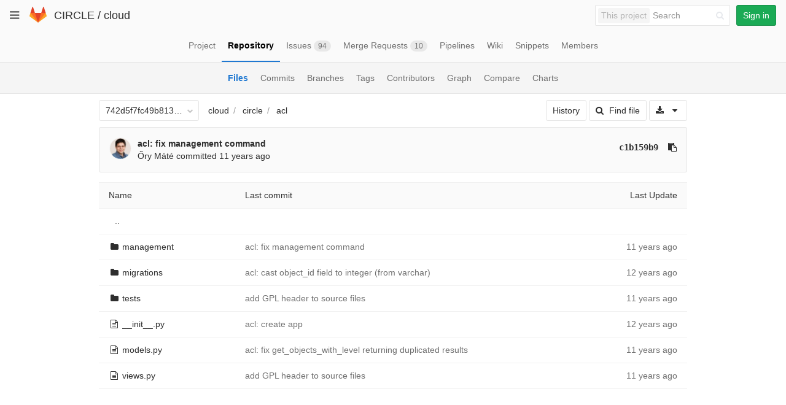

--- FILE ---
content_type: text/javascript; charset=utf-8
request_url: https://git.ik.bme.hu/circle/cloud/refs/742d5f7fc49b813f8b4249cfd0854c5bf3300e53/logs_tree/circle/acl?_=1769468491507
body_size: 3352
content:
var row = $("table.table_fdbb4479cf28eee478ec3aca7f2fa445301e1e7c tr.file_982d46d22d9597c30d79d368dc9197f5f1fe5956");
row.find("td.tree-time-ago").html('<time class=\"js-timeago\" title=\"Jul 11, 2014 2:26pm\" datetime=\"2014-07-11T12:26:44Z\" data-toggle=\"tooltip\" data-placement=\"top\" data-container=\"body\">Jul 11, 2014<\/time>');
row.find("td.tree-commit").html('<span class=\"str-truncated\">\n<a class=\"tree-commit-link\" href=\"/circle/cloud/commit/c1b159b950de78fbd95665e307101a66214176c2\">acl: fix management command<\/a>\n<\/span>\n');


var row = $("table.table_fdbb4479cf28eee478ec3aca7f2fa445301e1e7c tr.file_56a9264fc81221c8ae3bb75727069fb7cb2828bc");
row.find("td.tree-time-ago").html('<time class=\"js-timeago\" title=\"Jan 8, 2014 8:07pm\" datetime=\"2014-01-08T19:07:05Z\" data-toggle=\"tooltip\" data-placement=\"top\" data-container=\"body\">Jan 08, 2014<\/time>');
row.find("td.tree-commit").html('<span class=\"str-truncated\">\n<a class=\"tree-commit-link\" href=\"/circle/cloud/commit/57f8b04298843e8a690b0e1e5d5721c5e4b81048\">acl: cast object_id field to integer (from varchar)<\/a>\n<\/span>\n');


var row = $("table.table_fdbb4479cf28eee478ec3aca7f2fa445301e1e7c tr.file_04d13fd0aa6f0197cf2c999019a607c36c81eb9f");
row.find("td.tree-time-ago").html('<time class=\"js-timeago\" title=\"Apr 29, 2014 9:32pm\" datetime=\"2014-04-29T19:32:23Z\" data-toggle=\"tooltip\" data-placement=\"top\" data-container=\"body\">Apr 29, 2014<\/time>');
row.find("td.tree-commit").html('<span class=\"str-truncated\">\n<a class=\"tree-commit-link\" href=\"/circle/cloud/commit/8a6cd14405fc1b6ed45f83efbf967c2d3802a883\">add GPL header to source files<\/a>\n<\/span>\n');


var row = $("table.table_fdbb4479cf28eee478ec3aca7f2fa445301e1e7c tr.file_60ad4f3d2e9b04a9b0a0bb97ab6a8a4c018b785e");
row.find("td.tree-time-ago").html('<time class=\"js-timeago\" title=\"Oct 7, 2013 9:50am\" datetime=\"2013-10-07T07:50:33Z\" data-toggle=\"tooltip\" data-placement=\"top\" data-container=\"body\">Oct 07, 2013<\/time>');
row.find("td.tree-commit").html('<span class=\"str-truncated\">\n<a class=\"tree-commit-link\" href=\"/circle/cloud/commit/e997537a92e2a4615d548274898ba41a733f7a07\">acl: create app<\/a>\n<\/span>\n');


var row = $("table.table_fdbb4479cf28eee478ec3aca7f2fa445301e1e7c tr.file_85f64e80ba345158acc186d4505f039d4f21420f");
row.find("td.tree-time-ago").html('<time class=\"js-timeago\" title=\"May 12, 2014 2:26pm\" datetime=\"2014-05-12T12:26:51Z\" data-toggle=\"tooltip\" data-placement=\"top\" data-container=\"body\">May 12, 2014<\/time>');
row.find("td.tree-commit").html('<span class=\"str-truncated\">\n<a class=\"tree-commit-link\" href=\"/circle/cloud/commit/9bc7790d5feffbea3e4883d3aaba7fdc1eb8f129\">acl: fix get_objects_with_level returning duplicated results<\/a>\n<\/span>\n');


var row = $("table.table_fdbb4479cf28eee478ec3aca7f2fa445301e1e7c tr.file_23d3e949762568fab2ae87eccc786a1f8a2c7597");
row.find("td.tree-time-ago").html('<time class=\"js-timeago\" title=\"Apr 29, 2014 9:32pm\" datetime=\"2014-04-29T19:32:23Z\" data-toggle=\"tooltip\" data-placement=\"top\" data-container=\"body\">Apr 29, 2014<\/time>');
row.find("td.tree-commit").html('<span class=\"str-truncated\">\n<a class=\"tree-commit-link\" href=\"/circle/cloud/commit/8a6cd14405fc1b6ed45f83efbf967c2d3802a883\">add GPL header to source files<\/a>\n<\/span>\n');


gl.utils.localTimeAgo($('.js-timeago', 'table.table_fdbb4479cf28eee478ec3aca7f2fa445301e1e7c tbody'));

